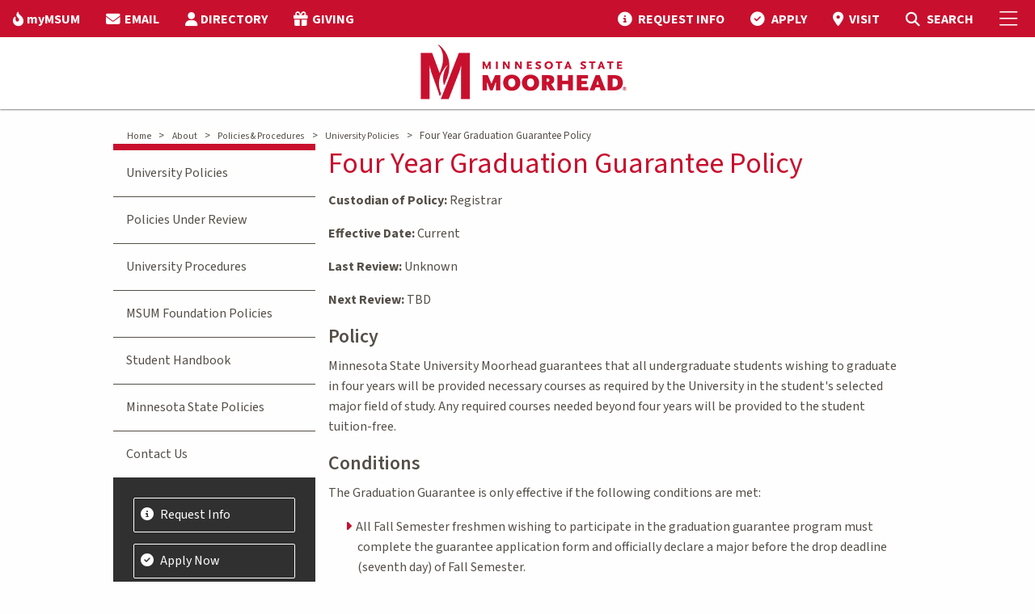

--- FILE ---
content_type: text/html; charset=utf-8
request_url: https://www.mnstate.edu/about/policies-procedures/list/graduation-guarantee
body_size: 42887
content:


<!DOCTYPE html>
<html lang="en" class="no-js">
<head>
    <meta charset="utf-8" />
    <title>
        Four Year Graduation Guarantee Policy at MSU Moorhead
    </title>
    <meta name="description" content="Minnesota State University Moorhead guarantees that all undergraduate students wishing to graduate in four years will be provided necessary courses as required by the University in the student&#x27;s selected major field of study. Any required courses needed beyond four years will be provided to the student tuition-free." />
    <meta name="keywords" content="MSUM, MSU Moorhead, Minnesota State University Moorhead, Moorhead, Minnesota, college, academics, MSU, MnSCU, University, Moorhead State, MN, midwest, athletics, undergraduate, graduate, higher education, colleges, universities, minnesota state, msum policies, policies and procedures, policy, msum policy, policies, procedures, university policy, university policies, campus policy, campus policies, policies and procedures manual, college policies, college policy, college policies and procedures, academic policies, student policies, faculty policies, staff policies, employee policies, administration policies, facility policies, university policies and procedures, msum policies and procedures, campus policies and procedures, policy administrator, mnscu policies, minnesota state policies, minnesota state system policies, minnesota state board, Four Year Graduation Guarantee Policy, Four Year Graduation Guarantee, Four Year Graduation, graduate in four years" />

    <!--Open Graph-->
    <meta property="og:title" content="Four Year Graduation Guarantee Policy at MSU Moorhead" />

        <meta property="og:image" content="" />

    <meta property="og:image:width" content="1366" />
    <meta property="og:image:height" content="911" />
    <meta property="og:video" content="" />
    <meta property="og:video:width" content="1366" />
    <meta property="og:video:height" content="911" />
    <meta property="og:description" content="Minnesota State University Moorhead guarantees that all undergraduate students wishing to graduate in four years will be provided necessary courses as required by the University in the student&#x27;s selected major field of study. Any required courses needed beyond four years will be provided to the student tuition-free." />
    <!--End Open Graph-->
    <!--Twitter-->
    <meta property="twitter:card" content="summary_large_image" />
    <meta property="twitter:description" content="Minnesota State University Moorhead guarantees that all undergraduate students wishing to graduate in four years will be provided necessary courses as required by the University in the student&#x27;s selected major field of study. Any required courses needed beyond four years will be provided to the student tuition-free." />
    <meta property="twitter:image" content="" />
    <!--End Twitter-->
    <meta name="facebook-domain-verification" content="nuc0lmxh2pd9ut38fr2p6ikq0zuzhm" />

    <!-- Google Tag Manager -->
    <script>
        (function (w, d, s, l, i) {
            w[l] = w[l] || []; w[l].push({
                'gtm.start':
                    new Date().getTime(), event: 'gtm.js'
            }); var f = d.getElementsByTagName(s)[0],
                j = d.createElement(s), dl = l != 'dataLayer' ? '&l=' + l : ''; j.async = true; j.src =
                    'https://www.googletagmanager.com/gtm.js?id=' + i + dl; f.parentNode.insertBefore(j, f);
        })(window, document, 'script', 'dataLayer', 'GTM-WSW5G7');
    </script>

    <!-- End Google Tag Manager -->
    <link rel="preconnect" href="https://fonts.googleapis.com">
    <link rel="preconnect" href="https://fonts.gstatic.com" crossorigin>
    <link href="https://fonts.googleapis.com/css2?family=Source+Sans+3:ital,wght@0,200..900;1,200..900&display=swap" rel="stylesheet">
    <link rel="Shortcut Icon" href="/img/favicon.ico" />
    <link rel="apple-touch-icon" href="/img/apple-touch-icon.png" />
    <meta name="viewport" content="width=device-width, initial-scale=1.0" />
    <link rel="stylesheet" type="text/css" href="https://cdn.datatables.net/v/zf/dt-1.10.24/r-2.2.7/datatables.min.css" />
    <script data-search-pseudo-elements src="https://kit.fontawesome.com/5bb8ccfb1f.js" crossorigin="anonymous"></script>
    <link href="/css/bundle.css?v=251" rel="stylesheet" type="text/css" />


    <script src="https://cdnjs.cloudflare.com/ajax/libs/jquery/3.3.1/jquery.min.js" crossorigin="anonymous"></script>
    <script src="https://cdnjs.cloudflare.com/ajax/libs/jqueryui/1.11.4/jquery-ui.min.js"></script>
    <script src="/foundation-6.5.1/js/vendor/foundation.js"></script>

    
    <link rel="canonical" href="https://www.mnstate.edu/about/policies-procedures/list/graduation-guarantee" />

</head>
<body>

        <!-- Google Tag Manager (noscript) -->
        <noscript>
            <iframe src="https://www.googletagmanager.com/ns.html?id=GTM-WSW5G7"
                    height="0" width="0" style="display:none;visibility:hidden"></iframe>
        </noscript>
        <!-- End Google Tag Manager (noscript) -->
    
    
    


    <div class="hide-for-print">
    <div id="offCanvas" class="off-canvas position-right" data-off-canvas data-content-scroll="false">
        <button class="close-button" aria-label="Close menu" type="button" data-close>
            <span aria-hidden="true">&times;</span>
        </button>
        <div>
            <ul class="menu-header">
                <li></li>
            </ul>
            <ul class="accordion-menu vertical menu" data-accordion-menu data-multi-open="false" data-submenu-toggle="true" style="border-bottom: none;">
                    <li class="menu vertical nested">
                        <a href="/academics" target="">Academics</a>
                            <ul>
                                    <li>
                                        <a href="/academics/majors" target="">Undergraduate Majors &amp; Minors</a>
                                    </li>
                                    <li>
                                        <a href="/academics/graduate" target="">Graduate Degrees &amp; Certificates</a>
                                    </li>
                                    <li>
                                        <a href="/academics/online" target="">Online &amp; Distance Education</a>
                                    </li>
                                    <li>
                                        <a href="/academics/transfer" target="">Transfer Degrees</a>
                                    </li>
                                    <li>
                                        <a href="/academics/calendars" target="">Academic Calendars</a>
                                    </li>
                                    <li>
                                        <a href="/academics/accelerated-options" target="">Accelerated Options</a>
                                    </li>
                                    <li>
                                        <a href="/academics/requirements" target="">Academic Requirements</a>
                                    </li>
                                    <li>
                                        <a href="/academics/support" target="">Academic Support</a>
                                    </li>
                                    <li>
                                        <a href="/academics/opportunities" target="">Academic Opportunities</a>
                                    </li>
                                    <li>
                                        <a href="/about/accreditation" target="_top">Accreditation</a>
                                    </li>
                                    <li>
                                        <a href="/academics/colleges-schools" target="">Colleges, Schools &amp; Departments</a>
                                    </li>
                                    <li>
                                        <a href="/library" target="_top">Library</a>
                                    </li>
                            </ul>
                    </li>
                    <li class="menu vertical nested">
                        <a href="/admissions" target="">Admissions</a>
                            <ul>
                                    <li>
                                        <a href="/admissions/freshman" target="_top">Undergraduate</a>
                                    </li>
                                    <li>
                                        <a href="/admissions/freshman" target="">Freshman</a>
                                    </li>
                                    <li>
                                        <a href="/admissions/transfer" target="">Transfer</a>
                                    </li>
                                    <li>
                                        <a href="/admissions/international" target="">International</a>
                                    </li>
                                    <li>
                                        <a href="/admissions/online" target="">Online</a>
                                    </li>
                                    <li>
                                        <a href="/admissions/graduate" target="">Graduate</a>
                                    </li>
                                    <li>
                                        <a href="/admissions/military" target="">Veteran &amp; Military</a>
                                    </li>
                                    <li>
                                        <a href="/admissions/prospective-parents-families" target="">Prospective Parents &amp; Families</a>
                                    </li>
                                    <li>
                                        <a href="/admissions/representatives" target="">Contact Your Representative</a>
                                    </li>
                                    <li>
                                        <a href="/admissions/admitted" target="">Admitted</a>
                                    </li>
                                    <li>
                                        <a href="/admissions/request-information" target="">Request Information</a>
                                    </li>
                                    <li>
                                        <a href="/admissions/visit" target="">Visit Campus</a>
                                    </li>
                                    <li>
                                        <a href="/admissions/apply-now" target="">Apply Now</a>
                                    </li>
                            </ul>
                    </li>
                    <li class="menu vertical nested">
                        <a href="/cost-aid" target="">Cost &amp; Aid</a>
                            <ul>
                                    <li>
                                        <a href="/cost-aid/undergraduate" target="">Cost of Attendance</a>
                                    </li>
                                    <li>
                                        <a href="/cost-aid/tuition-fees" target="">Tuition &amp; Fees</a>
                                    </li>
                                    <li>
                                        <a href="/cost-aid/payment-options" target="">Payment Options</a>
                                    </li>
                                    <li>
                                        <a href="/cost-aid/tuition-fees/payment-dates" target="">Payment Dates</a>
                                    </li>
                                    <li>
                                        <a href="/cost-aid/financial-aid/apply" target="">Apply for Aid</a>
                                    </li>
                                    <li>
                                        <a href="/cost-aid/financial-aid" target="">Financial Aid</a>
                                    </li>
                                    <li>
                                        <a href="/cost-aid/scholarships" target="">Scholarships</a>
                                    </li>
                                    <li>
                                        <a href="/cost-aid/net-price-calculator" target="">Net Price Calculator</a>
                                    </li>
                            </ul>
                    </li>
                    <li class="menu vertical nested">
                        <a href="/student-life" target="">Student Life</a>
                            <ul>
                                    <li>
                                        <a href="/student-life/diversity-equity-inclusion" target="">Diversity, Equity &amp; Inclusion</a>
                                    </li>
                                    <li>
                                        <a href="/student-life/housing" target="_top">Housing</a>
                                    </li>
                                    <li>
                                        <a href="/student-life/housing/learning-communities" target="_top">Learning Communities</a>
                                    </li>
                                    <li>
                                        <a href="/student-life/dining" target="">Dining</a>
                                    </li>
                                    <li>
                                        <a href="/student-life/fm-area" target="">Fargo-Moorhead Area</a>
                                    </li>
                                    <li>
                                        <a href="/student-life/student-activities" target="_top">Organizations &amp; Activities</a>
                                    </li>
                                    <li>
                                        <a href="/student-life/health-wellness" target="">Health &amp; Wellness</a>
                                    </li>
                                    <li>
                                        <a href="/student-life/public-safety" target="">Safety &amp; Security</a>
                                    </li>
                                    <li>
                                        <a href="/student-life/student-services" target="">Student Services</a>
                                    </li>
                                    <li>
                                        <a href="/student-life/dean-students/case-management-services/immediate-needs" target="">Basic Need Resources</a>
                                    </li>
                            </ul>
                    </li>
                    <li class="menu vertical nested">
                        <a href="/athletics-recreation" target="">Athletics</a>
                            <ul>
                                    <li>
                                        <a href="https://www.msumdragons.com/" target="_top">Dragon Athletics</a>
                                    </li>
                                    <li>
                                        <a href="/athletics-recreation/club-sports" target="">Club Sports</a>
                                    </li>
                                    <li>
                                        <a href="/athletics-recreation/intramurals" target="">Intramurals</a>
                                    </li>
                                    <li>
                                        <a href="/athletics-recreation/recreation" target="">Recreation</a>
                                    </li>
                            </ul>
                    </li>
                    <li class="menu vertical nested">
                        <a href="/visitors" target="">Visitors</a>
                            <ul>
                                    <li>
                                        <a href="/visitors/alumni" target="_top">Alumni</a>
                                    </li>
                                    <li>
                                        <a href="/visitors/family" target="">Parents &amp; Family</a>
                                    </li>
                                    <li>
                                        <a href="/about/engaged-learning" target="_top">Community Engagement</a>
                                    </li>
                                    <li>
                                        <a href="/foundation" target="_top">MSUM Foundation</a>
                                    </li>
                                    <li>
                                        <a href="/visitors/maps" target="">Maps &amp; Parking</a>
                                    </li>
                                    <li>
                                        <a href="/admissions/visit" target="_top">Campus Visit</a>
                                    </li>
                                    <li>
                                        <a href="/admissions/visit/virtual-tour" target="_blank">Virtual Tour</a>
                                    </li>
                                    <li>
                                        <a href="https://news.mnstate.edu/" target="_top">News</a>
                                    </li>
                                    <li>
                                        <a href="https://www.bkstr.com/mnstatestore/home" target="_top">Bookstore</a>
                                    </li>
                                    <li>
                                        <a href="/foundation/give" target="_top">Donate</a>
                                    </li>
                            </ul>
                    </li>
                    <li class="menu vertical nested">
                        <a href="/about" target="">About</a>
                            <ul>
                                    <li>
                                        <a href="/about/mission-strategic-framework" target="">Mission, Vision &amp; Values</a>
                                    </li>
                                    <li>
                                        <a href="/about/accreditation" target="">Accreditation &amp; Compliance</a>
                                    </li>
                                    <li>
                                        <a href="/about/facts" target="">Facts</a>
                                    </li>
                                    <li>
                                        <a href="/about/institutional-effectiveness/institutional-reports" target="">Student Achievement Information</a>
                                    </li>
                                    <li>
                                        <a href="https://nces.ed.gov/collegenavigator/?q=minnesota&#x2B;state&#x2B;university&#x2B;moorhead&amp;s=all&amp;l=91&#x2B;94&amp;id=174358" target="_top">College Profile</a>
                                    </li>
                                    <li>
                                        <a href="/about/history-traditions" target="">Our History &amp; Traditions</a>
                                    </li>
                                    <li>
                                        <a href="/visitors/maps/webcam" target="_top">Our Campus</a>
                                    </li>
                                    <li>
                                        <a href="/about/university-leadership" target="">University Leadership</a>
                                    </li>
                                    <li>
                                        <a href="/about/president" target="">Meet Our President</a>
                                    </li>
                                    <li>
                                        <a href="/about/mission-strategic-framework" target="">Strategic Framework</a>
                                    </li>
                                    <li>
                                        <a href="/about/policies-procedures" target="">Policies &amp; Procedures</a>
                                    </li>
                                    <li>
                                        <a href="/academics/opportunities/artificial-intelligence" target="">Institute of Applied AI</a>
                                    </li>
                            </ul>
                    </li>
                    <li class="menu vertical nested hide-for-large">
                        <a alt="myMSUM" href="/mymsum">myMSUM</a>
                    </li>
                    <li class="menu vertical nested hide-for-large">
                        <a alt="EMAIL" href="https://outlook.com/minnstate.edu">EMAIL</a>
                    </li>
                    <li class="menu vertical nested hide-for-large">
                        <a alt="DIRECTORY" href="/directory">DIRECTORY</a>
                    </li>
                    <li class="menu vertical nested hide-for-large">
                        <a alt="GIVING" href="/foundation/give">GIVING</a>
                    </li>
            </ul>
        </div>
        <div>
                <!-- Visit Apply Buttons -->
                <div class="small-shrink text-center flex-dir-column" style="display: flex; padding-top: 1em;">
                    <a class="light-button" href="/admissions/request-information" title="Request info">
                        Request Info
                    </a>
                    <a class="light-button" href="/admissions/visit" title="Visit campus">
                        Visit
                    </a>
                    <a class="dark-button" href="/admissions/apply-now" title="Apply now">
                        Apply
                    </a>
                </div>
            <!-- Search -->
            <div id="top-search-container" class="search-form cell" style="padding: 1em;">
                <form action="/search/" method="get">
                    <div class="input-group">
                        <span class="input-group-label"><i class="fa fa-magnifying-glass"></i></span>
                        <input name="q" type="text" id="siteSearchTxt" class="search input-group-field" placeholder="Search mnstate.edu" title="Search Input" />
                        <div class="input-group-button">
                            <input type="submit" value="Submit" id="siteSearchBtn" class="button" />
                        </div>
                    </div>
                </form>
            </div>
        </div>

    </div>
</div>

<header>
    <div class="data-sticky-container">
        <div class="sticky" data-sticky data-options="marginTop:0;stickyOn:small;">
            <div class="hide-for-print" id="top-nav">
                <div class="grid-container-full">
                    <div class="grid-x">
                        <div class="cell shrink">
                            <ul class="dropdown menu align-right top-menu top-menu-left" data-dropdown-menu>
                                    <li class="show-for-large">
                                        <a alt="myMSUM" href="/mymsum"><i class="fa-solid fa-fire-flame-curved"></i><span class="top-nav-label">myMSUM</span></a>
                                    </li>
                                    <li class="show-for-large">
                                        <a alt="EMAIL" href="https://outlook.com/minnstate.edu"><i class="fas fa-envelope"></i><span class="top-nav-label">EMAIL</span></a>
                                    </li>
                                    <li class="show-for-large">
                                        <a alt="DIRECTORY" href="/directory"><i class="fas fa-user"></i><span class="top-nav-label">DIRECTORY</span></a>
                                    </li>
                                    <li class="show-for-large">
                                        <a alt="GIVING" href="/foundation/give"><i class="fas fa-gift"></i><span class="top-nav-label">GIVING</span></a>
                                    </li>
                            </ul>
                        </div>
                        <div class="cell auto">
                            <nav class="right-menu">
                                <ul class="dropdown menu align-right top-menu" data-dropdown-menu>
                                            <li class="top-menu-link hide-for-small-only">
                                                <a alt="REQUEST INFO" href="/admissions/request-information">
                                                    <i class="fas fa-circle-info"></i>
                                                    <span class="top-nav-label">REQUEST INFO</span></a>
                                            </li>
                                            <li class="top-menu-link hide-for-small-only">
                                                <a alt="APPLY" href="/admissions/apply-now">
                                                    <i class="fa-solid fa-circle-check"></i>
                                                    <span class="top-nav-label">APPLY</span></a>
                                            </li>
                                            <li class="top-menu-link hide-for-small-only">
                                                <a alt="VISIT" href="/admissions/visit">
                                                    <i class="fa-solid fa-location-dot"></i>
                                                    <span class="top-nav-label">VISIT</span></a>
                                            </li>
                                    <li class="search-icon search-open">
                                        <a alt="MSUM Site Search" href="#" class="open-search" aria-label="Toggle Search">
                                            <i class="fas fa-magnifying-glass"></i>
                                            <span class="show-for-sr">Toggle Search</span>
                                            <span class="hide-for-small-only">SEARCH</span>
                                        </a>
                                    </li>
                                    <li id="top-search-container">
                                        <form action="/search/" method="get">
                                            <div class="input-group">
                                                <span class="input-group-label"><i class="fa fa-magnifying-glass"></i></span>
                                                <input name="q" type="text" id="siteSearchTxt" class="search input-group-field" placeholder="Search mnstate.edu" title="Search Input" />
                                                <div class="input-group-button">
                                                    <input type="submit" value="Submit" id="siteSearchBtn" class="button" />
                                                </div>
                                            </div>
                                        </form>
                                    </li>
                                </ul>
                            </nav>
                        </div>
                        <div class="cell shrink">
                            <nav class="right-menu">
                                <ul class="menu top-menu">
                                    <li><a href="javascript:void(0)" data-toggle="offCanvas" aria-label="Toggle Mobile Menu"><i class="fal fa-bars"></i><span class="show-for-sr">Toggle Mobile Menu</span></a></li>
                                </ul>
                            </nav>
                        </div>
                    </div>
                </div>
            </div>
            <div id="transparent-header" class="opaque-bg">
                <div id="main-nav-container">
                    <div class="grid-container-full">
                        <div class="grid-x">
                            <div id="logo">
                                    <a href="/" id="Header1_LogoLink" alt="MSUM Home Page"><img src="/img/MSUM-Logo.png" id="Header1_LogoImage" alt="MSUM Home Page" /></a>
                            </div>
                        </div>
                    </div>
                </div>
            </div>
        </div>
    </div>
</header>

    <div id="main-body" class=" off-canvas-content" data-off-canvas-content>
        <section id="feature-image">
        </section>
        

    <div class="alert-container  ">
            <div class="alert-wrapper grid-container">
            </div>
        </div>


        <div id="main-content">
                <div class="grid-container no-pad">
                    <div class="grid-margin-x">
                        <div class="breadcrumbs hide-for-print" style="margin-top:.5rem">
                            <div>
                                <div class="breadcrumbs" style="margin-left:1.5rem">
                                        <span style="white-space:nowrap">
                                            <a href="/" target="">Home</a>
                                            <span class="arrow">&gt; </span>
                                        </span>
                                        <span style="white-space:nowrap">
                                            <a href="/about" target="">About</a>
                                            <span class="arrow">&gt; </span>
                                        </span>
                                        <span style="white-space:nowrap">
                                            <a href="/about/policies-procedures" target="">Policies &amp; Procedures</a>
                                            <span class="arrow">&gt; </span>
                                        </span>
                                        <span style="white-space:nowrap">
                                            <a href="/about/policies-procedures/list" target="">University Policies</a>
                                            <span class="arrow">&gt; </span>
                                        </span>
                                    <span style="white-space:nowrap">
                                        Four Year Graduation Guarantee Policy
                                    </span>
                                </div>
                            </div>
                        </div>
                    </div>
                </div>

            



<div class="grid-container no-pad">
    <div class="grid-x no-pad">
        <div class="cell medium-12 large-order-2 large-9">
            <div class="main-content">
                
<div>
    <h1>Four Year Graduation Guarantee Policy</h1>

    <div>
        
<p><strong>Custodian of Policy:</strong> Registrar</p>
<p><strong>Effective Date:</strong> Current</p>
<p><strong>Last Review:</strong> Unknown</p>
<p><strong>Next Review:</strong> TBD</p>
<h3>Policy</h3>
<p>Minnesota State University Moorhead guarantees that all undergraduate students wishing to graduate in four years will be provided necessary courses as required by the University in the student's selected major field of study. Any required courses needed beyond four years will be provided to the student tuition-free.</p>
<h3>Conditions</h3>
<p>The Graduation Guarantee is only effective if the following conditions are met:</p>
<ul>
<li>All Fall Semester freshmen wishing to participate in the graduation guarantee program must complete the guarantee application form and officially declare a major before the drop deadline (seventh day) of Fall Semester.</li>
<li>All participating students must be qualified to begin without remedial courses as determined by the department and the University.</li>
<li>All participating students must register for classes each semester and have their class schedules approved by their official departmental advisor.</li>
<li>All participating students must meet any program GPA or grade requirements as stipulated in the Bulletin or schedule of classes.</li>
<li>All participating students must successfully complete an average course load of 16 credits, or 15 credits for B.A., each semester (32 credits, or 30 credits for B.A./year).</li>
<li>Participating students selecting a major requiring a minor must choose the minor no later than the end of their first year.</li>
<li>Any courses failed or repeated will void the guarantee</li>
<li>Any change in major, options, or mirror will void the guarantee .</li>
<li>Required internships and research projects are beyond the scope of the guarantee (except for chemistry research).</li>
</ul>
<h3>Definitions</h3>
<p>The following programs offer the graduation guarantee:</p>
<p>Accounting <br />Anthropology <br />Art &amp; Design (B.A. and B.S.) <br />Biosciences (B.A. in Biology) <br />Business Administration <br />Chemistry <br />Communication Studies (B.A.) <br />Computer Information Systems <br />Computer Information Technology <br />Computer Science <br />Criminal Justice <br />Economics <br />Elementary &amp; Early Childhood Education <br />English (B.A.) <br />Finance <br />Gerontology <br />Graphic Communications <br />History <br />Health <br />Industrial Technology <br />International Business <br />Management <br />Marketing <br />Mass Communications <br />Mathematics <br />Music (B.A. and B.S. in Performance) <br />Paralegal <br />Philosophy <br />Physical Education <br />Physics <br />Political Science <br />Psychology <br />Secondary Education/Foundations (Except Life Science and Music) <br />Social Work <br />Sociology <br />Special Education <br />Speech/Language/Hearing Sciences <br />Theatre Arts (B.A.)</p>
    </div>
</div>


            </div>
        </div>
        <div class="cell medium-12 large-order-1 large-3 side-nav hide-for-print">
            
<div class="side-nav-main-container">
        <ul class="side-nav-main">
                <li class="menuitem "><a href="/about/policies-procedures/list" target="">University Policies</a></li>
                <li class="menuitem "><a href="/about/policies-procedures/review" target="_top">Policies Under Review</a></li>
                <li class="menuitem "><a href="/about/policies-procedures/procedures" target="_top">University Procedures</a></li>
                <li class="menuitem "><a href="/about/policies-procedures/foundation" target="_top">MSUM Foundation Policies</a></li>
                <li class="menuitem "><a href="/about/policies-procedures/student-handbook" target="">Student Handbook</a></li>
                <li class="menuitem "><a href="http://www.minnstate.edu/board/policy/index.html" target="">Minnesota State Policies</a></li>
                <li class="menuitem "><a href="/about/policies-procedures/contact" target="_top">Contact Us</a></li>
        </ul>
</div>
<ul class="side-static-nav white left-sortable group-container" data-id="-1">
            <li class="disable-edit"><a alt="Request Info" href="/admissions/request-information"><i class="fas fa-circle-info"></i><span class="top-nav-label">Request Info</span></a></li>
            <li class="disable-edit"><a alt="Apply Now" href="/admissions/apply-now"><i class="fas fa-check-circle"></i><span class="top-nav-label">Apply Now</span></a></li>
            <li class="disable-edit"><a alt="Visit Campus" href="/admissions/visit"><i class="fas fa-map-marker-alt"></i><span class="top-nav-label">Visit Campus</span></a></li>
</ul>


        </div>
    </div>
</div>
            

        </div>
    </div>
    <footer class="footer hide-for-print">
    <div class="footer-row-1 white">
        <div class="grid-container-full">
            <div class="grid-x text-center medium-text-left grid-padding-y medium-padding-collapse">
                <div class="cell medium-3 small-12 footer-column">
                    <ul>
                        <li><h4>MINNESOTA STATE MOORHEAD</h4></li>
                        <li><i class="fas fa-location-dot"></i>1104 7th Avenue South<br />Moorhead, MN 56563</li>
                        <li><i class="fas fa-phone-flip"></i>218.477.2161</li>
                        <li><i class="fas fa-circle-info"></i><a href="/contact" title="Contact Us">Contact Us</a></li>
                        <li><i class="fas fa-gift"></i><a href="/foundation/give/" title="Give to MSUM Student Scholarships">Give</a></li>
                    </ul>
                </div>
                <div class="cell medium-3 small-12 footer-column">
                    <ul>
                        <li><h4>RESOURCES</h4></li>
                        <li><a href="/about/accreditation/" title="Accreditation">Accreditation</a></li>
                        <li><a href="https://nces.ed.gov/collegenavigator/?q=minnesota+state+university+moorhead&s=all&l=91+94&id=174358" title="College Profile">College Profile</a></li>
                        <li><a href="/directory/" title="Directory">Directory</a></li>
                        <li><a href="/human-resources/employment/" title="Employment">Employment</a></li>
                        <li><a href="/academics/eservices/" title="eService">eServices</a></li>
                    </ul>
                </div>
                <div class="cell medium-3 small-12 footer-column">
                    <ul>
                        <li><h4>CAMPUS</h4></li>
                        <li><a href="/visitors/maps/" title="Maps">Maps</a></li>
						<li><a href="https://news.mnstate.edu/" title="News">News</a></li>
						<li><a href="/about/parking/" title="Parking">Parking</a></li>
                        <li><a href="/admissions/visit/virtual-tour/" title="Virtual Tour">Virtual Tour</a></li>
						<li><a href="/visitors/maps/webcam/" title="Campus Webcam">Webcam</a></li>
                    </ul>
                </div>
                <div class="cell medium-3 small-12 footer-column">
                    <ul>
						<li><h4>SAFETY</h4></li>
                        <li><a href="/student-life/public-safety/campus-reports/" title="Security Report">Annual Security Report</a></li>
                        <li><a href="/emergency/" title="Emergency">Emergency Information</a></li>                       
                        <li><a href="/student-life/dean-students/report-it/" title="Report It">Report It</a></li>
                        <li><a href="/about/policies-procedures/titleix/" title="Title IX">Title IX</a></li>
                        <li><a href="/about/accreditation/federal-coronavirus-relief-fund-reporting/" title="HEERF Reporting">HEERF Reporting</a></li>
                    </ul>
                </div>
            </div>
        </div>
    </div>
    <div class="footer-row-2 white">
        <div class="grid-container-full">
            <div class="grid-x align-center-middle grid-padding-y">
                <div class="cell medium-3 text-center" id="social-links">
                    <a href="https://www.facebook.com/msumoorhead" alt="MSU Moorhead Facebook" target="_blank" title="MSU Moorhead Facebook" aria-label="MSUM Facebook"><i class="fab fa-facebook"></i><span class="show-for-sr">MSUM Facebook</span></a>
                    <a href="https://www.twitter.com/MSUMoorhead" alt="MSU Moorhead Twitter" target="_blank" title="MSUM Twitter" aria-label="Minnesota State University Moorhead Twitter"><i class="fab fa-x-twitter"></i><span class="show-for-sr">Minnesota State University Moorhead Twitter</span></a>
                    <a href="https://www.instagram.com/msumoorhead" alt="MSU Moorhead Instagram" target="_blank" title="Minnesota State University Moorhead Instagram" aria-label="MSUM Instagram"><i class="fab fa-instagram"></i><span class="show-for-sr">MSUM Instagram</span></a>
                    <a href="https://www.youtube.com/msumoorhead" alt="MSU Moorhead Youtube" target="_blank" title="MSUM Youtube" aria-label="Minnesota State University Moorhead Youtube"><i class="fab fa-youtube"></i><span class="show-for-sr">Minnesota State University Moorhead Youtube</span></a>
                    <a href="https://www.tiktok.com/&#64msumoorhead" alt="MSU Moorhead TikTok" target="_blank" title="MSUM TikTok" aria-label="Minnesota State University Moorhead TikTok"><i class="fab fa-tiktok"></i><span class="show-for-sr">Minnesota State University Moorhead TikTok</span></a>
                </div>
                <div class="cell medium-6 text-center">
                        <div><em>Minnesota State University Moorhead</em>,</div>
                        <div>A member of the <a href="https://www.minnstate.edu/" title="Minnesota State System">Minnesota State system</a> and an affirmative action/equal opportunity university.</div>
                        <div>© <span id="Copyright">2026</span> Minnesota State University Moorhead.&nbsp;&nbsp;&nbsp;&nbsp;<a href="/contact/accessibility" title="Accessibility">Accessibility</a>&nbsp;&nbsp;&nbsp;&nbsp;<a href="/contact/privacy" title="Privacy">Privacy</a></div>
                </div>
                <div class="cell medium-3 text-center">
                    <a href="https://www.minnstate.edu/" title="Minnesota State System"><img src="/img/minnstate-logo.png" alt="Minnesota State System Home Page" /></a>
                </div>
            </div>
        </div>
    </div>
</footer>


    <script src="/js/bundle.js?v=1106"></script>

    <script src="https://cdnjs.cloudflare.com/ajax/libs/jquery-validate/1.17.0/jquery.validate.min.js" type="text/javascript"></script>
    <script src="https://cdnjs.cloudflare.com/ajax/libs/jquery-validation-unobtrusive/3.2.6/jquery.validate.unobtrusive.min.js" type="text/javascript"></script>
    <script type="text/javascript">$(document).bind("mobileinit", function () { $.extend($.mobile, { autoInitializePage: false }); $.mobile.hideUrlBar = false; });</script>
    <script src="https://code.jquery.com/mobile/1.5.0-rc1/jquery.mobile-1.5.0-rc1.min.js"></script>
    <script type="text/javascript" src="https://cdn.datatables.net/v/zf/dt-1.10.24/r-2.2.7/datatables.min.js"></script>
    

</body>
</html>
